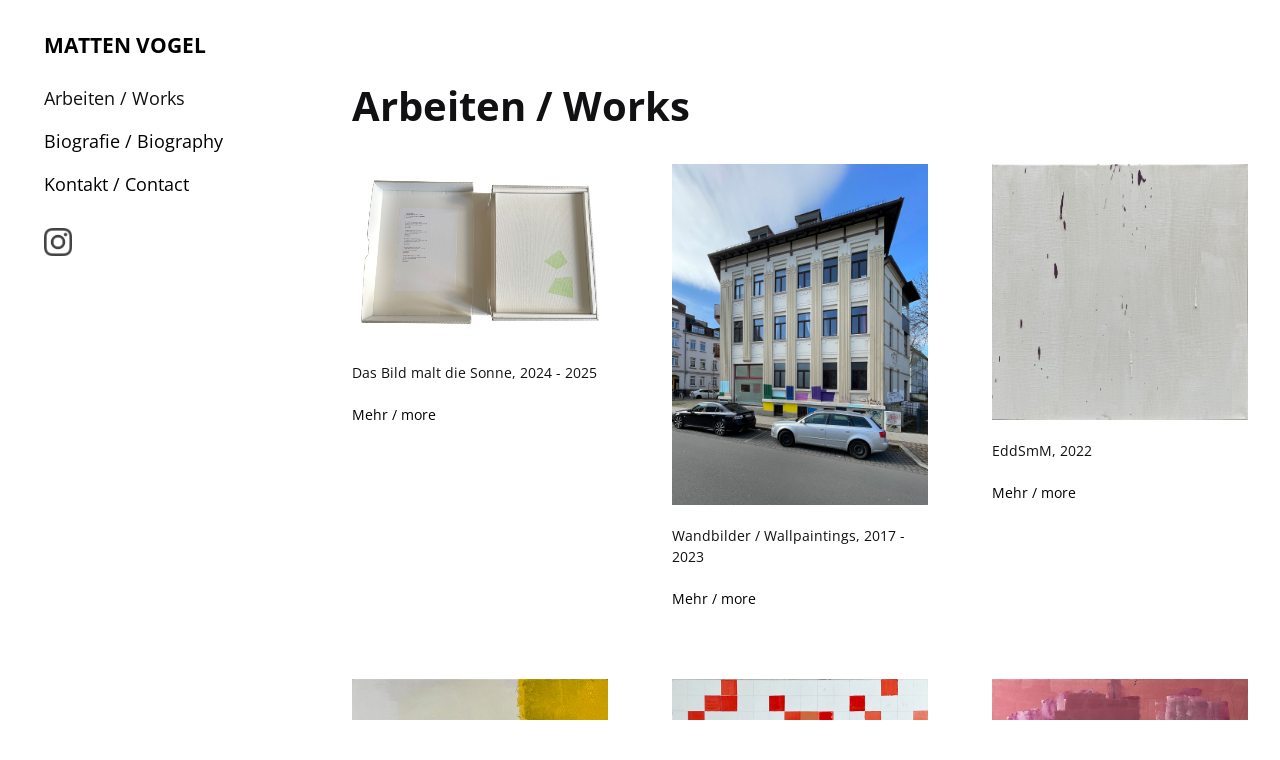

--- FILE ---
content_type: text/html
request_url: https://mattenvogel.de/arbeiten.html
body_size: 2381
content:
<!doctype html>
<html>
<head>
    <title>Matten Vogel</title>

    <meta charset="utf-8">
    <meta name="viewport" content="width=device-width, initial-scale=1">

    <!-- Kube CSS -->
    <link rel="stylesheet" href="master.css">
</head>
<body>
  <page class="page is-container is-width-large">
	 <div class="page-sidebar is-25 is-inset-24 is-inset-bottom-2-mobile">
		<div class="sidebar-content">
			<div class="is-brand is-stack-24">
				<a class="" href="index.html">
					<b class="is-logo">Matten Vogel</b>
				</a>
					<!-- nav toggle element -->
					<a href="#" class="nav-toggle is-push-right-mobile is-shown-mobile is-inset-4-mobile" data-kube="toggle" data-target="#navbar-ver">
					<div class="menu-bar"></div>
					<div class="menu-bar"></div>
					<div class="menu-bar"></div>
					</a>
			</div>
		
			<!-- collapsable navigation -->
			<div id="navbar-ver" class="is-hidden-mobile">
				<nav class="">
					<ul>
						<li>Arbeiten / Works</li>
						<li><a href="biografie.html">Biografie / Biography</a></li>
						<li><a href="kontakt.html">Kontakt / Contact</a></li>
					</ul>
				</nav>		
				<div class="insta-link">
					<a href="https://www.instagram.com/mattenvogel/" target="_blank"><img src="grafik/instegram_glyph-logo.png"></a>
				</div>
			  </div>
		</div>
	</div>
	<div class="page-content is-75 is-inset-12-non-mobile">
		<main class="main is-container is-left is-stack-40 is-stack-none-mobile is-inset-top-80 is-inset-top-2-mobile">
			<div class="is-raw is-100 is-inset-x-24-mobile is-inset-x-32 is-inset-y-2">
				<h1>Arbeiten / Works</h1></div>
            <div class="is-col is-33 is-inset-32">
				<a href="das-bild.html"><img src="grafik/Karton-WVZ-0795.jpg"></a>
				<p class="caption is-small">Das Bild malt die Sonne, 2024 - 2025
				</p>
				<a class="button is-tertiary is-small" href="das-bild.html">Mehr / more<span class="caret is-right"></span></a>
			</div>
           <div class="is-col is-33 is-inset-32">
				<a href="wandbilder.html"><img src="grafik/3_Poster_7872_k.jpg"></a>
				<p class="caption is-small">Wandbilder / Wallpaintings, 2017 - 2023
				</p>
				<a class="button is-tertiary is-small" href="wandbilder.html">Mehr / more<span class="caret is-right"></span></a>
			</div>
            <div class="is-col is-33 is-inset-32">
				<a href="eddsmm.html"><img src="grafik/17_EddSmM_2608_090922_k.jpg"></a>
				<p class="caption is-small">EddSmM, 2022
				</p>
				<a class="button is-tertiary is-small" href="eddsmm.html">Mehr / more<span class="caret is-right"></span></a>
			</div>
            <div class="is-col is-33 is-inset-32">
				<a href="uer.html"><img src="grafik/11_Uer_3_k.jpg"></a>
				<p class="caption is-small">Ür Frustration, 2020 – 2023
				</p>
				<a class="button is-tertiary is-small" href="uer.html">Mehr / more<span class="caret is-right"></span></a>
			</div>
            <div class="is-col is-33 is-inset-32">
				<a href="anwesenheit.html"><img src="grafik/Anwesenheit-2024.jpg"></a>
				<p class="caption is-small">Anwesenheit, 2018 – 2024
				</p>
				<a class="button is-tertiary is-small" href="anwesenheit.html">Mehr / more<span class="caret is-right"></span></a>
			</div>
			<div class="is-col is-33 is-inset-32">
				<a href="uem.html"><img src="grafik/untitled.jpg"></a>
				<p class="caption is-small">Üm, 2021 – 2022
				</p>
				<a class="button is-tertiary is-small" href="uem.html">Mehr / more<span class="caret is-right"></span></a>
			</div>
			<div class="is-col is-33 is-inset-32">
				<a href="kratzer.html"><img src="grafik/kratzer_130821_k.jpeg"></a>
				<p class="caption is-small">Kratzer, 2021 – 2022
				</p>
				<a class="button is-tertiary is-small" href="kratzer.html">Mehr / more<span class="caret is-right"></span></a>
			</div>
			<div class="is-col is-33 is-inset-32">
				<a href="skulpturen.html"><img src="grafik/filigraneSkulptur_2_Atelier_k.jpg"></a>
				<p class="caption is-small">Skulpturen, 2020 – 2022
				</p>
				<a class="button is-tertiary is-small" href="skulpturen.html">Mehr / more<span class="caret is-right"></span></a>
			</div>
			<div class="is-col is-33 is-inset-32">
				<a href="2020.html"><img src="grafik/Mkdo.jpg"></a>
				<p class="caption is-small">2020
				</p>
				<a class="button is-tertiary is-small" href="2020.html">Mehr / more<span class="caret is-right"></span></a>
			</div>
			<div class="is-col is-33 is-inset-32">
				<a href="2019-2019.html"><img src="grafik/DIESP_k.jpg"></a>
				<p class="caption is-small">2019, 2019
				</p>
				<a class="button is-tertiary is-small" href="2019-2019.html">Mehr / more<span class="caret is-right"></span></a>
			</div>
		  <div class="is-col is-33 is-inset-32">
				<a href="strichlinien.html"><img src="grafik/BMSIRB_2019_k.jpg"></a>
				<p class="caption is-small">Strichlinien, 2018 – 2019
				</p>
				<a class="button is-tertiary is-small" href="strichlinien.html">Mehr / more<span class="caret is-right"></span></a>
			</div>
			<div class="is-col is-33 is-inset-32">
				<a href="o-t-oben.html"><img src="grafik/rosaRaster_29062018_80x80_k.jpg"></a>
				<p class="caption is-small">Rasterkorrektur, 2018 – 2020
				</p>
				<a class="button is-tertiary is-small" href="o-t-oben.html">Mehr / more<span class="caret is-right"></span></a>
			</div>
			<div class="is-col is-33 is-inset-32">
				<a href="o-t-mitte.html"><img src="grafik/Rasteraufloesung_weiss_115x160_2018_k.jpg"></a>
				<p class="caption is-small">Rasterauflösung, 2018 – 2020
				</p>
				<a class="button is-tertiary is-small" href="o-t-mitte.html">Mehr / more<span class="caret is-right"></span></a>
			</div>
			<div class="is-col is-33 is-inset-32">
				<a href="o-t-unten.html"><img src="grafik/grünQuadrat_hellblaueLinien_Acryl_120x120_2018_k.jpg"></a>
				<p class="caption is-small">Linien, 2018 – 2020
				</p>
				<a class="button is-tertiary is-small" href="o-t-unten.html">Mehr / more<span class="caret is-right"></span></a>
			</div>
			<div class="is-col is-33 is-inset-32">
				<a href="daily-dripping.html"><img src="grafik/dd_51_80x100_w.jpg"></a>
				<p class="caption is-small">DD, 2016 – 2019
				</p>
				<a class="button is-tertiary is-small" href="daily-dripping.html">Mehr / more<span class="caret is-right"></span></a>
			</div>
			<div class="is-col is-33 is-inset-32">
				<a href="scroll.html"><img src="grafik/scroll_0405_2018_k.jpg"></a>
				<p class="caption is-small">scroll - vor die Zeit kommen, 2017 – 2022 
				</p>
				<a class="button is-tertiary is-small" href="scroll.html">Mehr / more<span class="caret is-right"></span></a>
			</div>
			<div class="is-col is-33 is-inset-32">
				<a href="jahr-15-16.html"><img src="grafik/Jahr2017_w.jpg"></a>
				<p class="caption is-small">Jahr / year, 2015 – 2018
				</p>
				<a class="button is-tertiary is-small" href="jahr-15-16.html">Mehr / more</a>
			</div>
			<div class="is-col is-33 is-inset-32">
				<a href="monate.html"><img src="grafik/1_Januar_15.jpg"></a>
				<p class="caption is-small">Monate / months, 2015 – 2017</p>
				<a class="button is-tertiary is-small" href="monate.html">Mehr / more</a>    
			</div>
			<div class="is-col is-33 is-inset-32">
				<a href="kalenderwoche.html"><img src="grafik/vor_punkte.jpg"></a>
				<p class="caption is-small">Kalenderwoche / calendar week, 2012 – 2018
				</p>
				<a class="button is-tertiary is-small" href="kalenderwoche.html">Mehr / more</a>				
			</div>
			<div class="is-col is-33 is-inset-32">
				<a href="circle.html"><img src="grafik/vor_circle.jpg"></a>
				<p class="caption is-small">circle of color, 2008 – 2010
				</p>
				<a class="button is-tertiary is-small" href="circle.html">Mehr / more</a>
			</div>
			<div class="is-col is-33 is-inset-32">
				<a href="uze.html"><img src="grafik/uze_P1_2007_w.jpg" alt=""></a>
				<p class="caption is-small">u.z.e., 2006 – 2012     
				</p>
				<a class="button is-tertiary is-small" href="uze.html">Mehr / more</a>
			</div>
			<div class="is-col is-33 is-inset-32">
				<a href="3d.html"><img src="grafik/3D_1_2009_w.jpg" alt=""></a>
				<p class="caption is-small">3D Bilder, 2009     
				</p>
				<a class="button is-tertiary is-small" href="3d.html">Mehr / more<span class="caret is-right"></span></a>
			</div>
			<div class="is-col is-33 is-inset-32">
				<a href="uze_staffelei.html"><img src="grafik/4_Staffelei_1.jpg" alt=""></a>
				<p class="caption is-small">&Uuml;ber die Unm&ouml;glichkeit zu erkennen, Staffeleien, 2006 – 2008
				(About) The impossibility to recognize, easels, 2006 – 2008
				</p>
				<a class="button is-tertiary is-small" href="uze_staffelei.html">Mehr / more</a>
			</div>
			<div class="is-col is-33 is-inset-32">
				<a href="under_compulsion.html"><img src="grafik/compulsion-poster_6.jpg"></a>
				<p class="caption is-small">under compulsion, 2006 – 2007    
				</p>
				<a class="button is-tertiary is-small" href="under_compulsion.html">Mehr / more</a>
			</div>
			<div class="is-col is-33 is-inset-32">
				<a href="not.html"><img src="grafik/vor_not.jpg"></a>
				<p class="caption is-small">not, 2005
				</p>
				<a class="button is-tertiary is-small" href="not.html">Mehr / more</a>
			</div>
			<div class="is-col is-33 is-inset-32">
				<a href="zensiert.html"><img src="grafik/vor_zensiert.jpg"></a>
				<p class="caption is-small">zensiert von Matten Vogel, 2002
				Censored by Matten Vogel, 2002
				</p>
				<a class="button is-tertiary is-small" href="ensiert.html">Mehr / more<span class="caret is-right"></span></a>
			</div>
            <div class="is-raw is-100 is-inset-x-24-mobile is-inset-x-32 is-inset-y-2">
				<h3>Kataloge</h3>
			</div>
            <div class="is-col is-33 is-inset-32">
				<a href="grafik/Matten_Vogel_Katalog_feinkunst_WEB.pdf"><img src="grafik/Matten_Vogel_Katalog_feinkunst_WEB.png" alt="">
				<p class="caption is-small">17 Jahre später<br>
				Download pdf Katalog<br>
				Feinkunst e.V. Hannover, 2023
				</p>
                </a>
			</div>
            <div class="is-col is-33 is-inset-32">
				<a href="grafik/Matten_Vogel_Katalog _Kratzer_Uem_web.pdf"><img src="grafik/Matten_Vogel_Katalog_Kratzer_Uem_web-Bild.png" alt="">
				<p class="caption is-small">KRATZER, Üm, 2022<br>
				Download pdf Katalog
				</p>
                </a>
			</div>
            <div class="is-col is-33 is-inset-32">
				<a href="grafik/Vogel_Katalog_06-9-20_web.pdf"><img src="grafik/Vogel_Katalog_06-9-20_web-Bild.png" alt="">
				<p class="caption is-small">Works 2006 – 2020<br>
				Download pdf Katalog
				</p>
                </a>
			</div>
			<div class="is-col is-33 is-inset-32">
				<a href="grafik/Katalog-Vogel_2003.pdf"><img src="grafik/vor_cover.jpg" alt="">
				<p class="caption is-small">Works 1993 – 2003<br>
				Download pdf Katalog
				</p>
                </a>
			</div>
		</main>
		<footer class="footer is-border-top is-width-medium is-left is-inset-32 is-inset-24-mobile is-text-center">
			<a class="is-muted" href="datenschutz.html">Datenschutzerklärung</a>
		</footer>
	</div>
  </page>
    <!-- Kube JS (optional if you are using Kube CSS only) -->
    <script src="kube.min.js"></script>
    <script>
        $K.init();
    </script>
</body>
</html>


--- FILE ---
content_type: text/javascript
request_url: https://mattenvogel.de/kube.min.js
body_size: 54071
content:
!function(){var t={settings:{},post:function(t){return new e("post",t)},get:function(t){return new e("get",t)}},e=function(e,i){var s={method:e,url:"",before:function(){},success:function(){},error:function(){},data:!1,async:!0,headers:{}};this.p=this.extend(s,i),this.p=this.extend(this.p,t.settings),this.p.method=this.p.method.toUpperCase(),this.prepareData(),this.xhr=new XMLHttpRequest,this.xhr.open(this.p.method,this.p.url,this.p.async),this.setHeaders(),!1!==("function"!=typeof this.p.before||this.p.before(this.xhr))&&this.send()};e.prototype={extend:function(t,e){if(e)for(var i in e)t[i]=e[i];return t},prepareData:function(){"POST"!==this.p.method||this.isFormData()||(this.p.headers["Content-Type"]="application/x-www-form-urlencoded"),"object"!=typeof this.p.data||this.isFormData()||(this.p.data=this.toParams(this.p.data)),"GET"===this.p.method&&(this.p.url=this.p.data?this.p.url+"?"+this.p.data:this.p.url)},setHeaders:function(){for(var t in this.xhr.setRequestHeader("X-Requested-With",this.p.headers["X-Requested-With"]||"XMLHttpRequest"),this.p.headers)this.xhr.setRequestHeader(t,this.p.headers[t])},isFormData:function(){return void 0!==window.FormData&&this.p.data instanceof window.FormData},isComplete:function(){return!(this.xhr.status<200||this.xhr.status>=300&&304!==this.xhr.status)},send:function(){this.p.async?(this.xhr.onload=this.loaded.bind(this),this.xhr.send(this.p.data)):(this.xhr.send(this.p.data),this.loaded.call(this))},loaded:function(){if(this.isComplete()){var t=this.xhr.response,e=this.parseJson(t);t=e||t,"function"==typeof this.p.success&&this.p.success(t,this.xhr)}else"function"==typeof this.p.error&&this.p.error(this.xhr.statusText)},parseJson:function(t){try{var e=JSON.parse(t);if(e&&"object"==typeof e)return e}catch(t){}return!1},toParams:function(t){return Object.keys(t).map(function(e){return encodeURIComponent(e)+"="+encodeURIComponent(t[e])}).join("&")}};var i=[0],s="data"+new Date,n="is-hidden",o="is-hidden-mobile",a=function(t,e){return this.parse(t,e)};a.ready=function(t){"loading"!=document.readyState?t():document.addEventListener("DOMContentLoaded",t)},a.prototype={get dom(){return!0},get length(){return this.nodes.length},parse:function(t,e){var i;if(t){if(t.dom)return this.nodes=t.nodes,t;i="string"!=typeof t?t.nodeType&&11===t.nodeType?t.childNodes:t.nodeType||t===window?[t]:t:/^\s*<(\w+|!)[^>]*>/.test(t)?this.create(t):this._query(t,e)}else i=[];this.nodes=this._slice(i)},create:function(t){if(/^<(\w+)\s*\/?>(?:<\/\1>|)$/.test(t))return[document.createElement(RegExp.$1)];var e=[],i=document.createElement("div"),s=i.childNodes;i.innerHTML=t;for(var n=0,o=s.length;n<o;n++)e.push(s[n]);return e},add:function(t){this.nodes=this.nodes.concat(this._toArray(t))},get:function(t){return this.nodes[t||0]||!1},getAll:function(){return this.nodes},eq:function(t){return new a(this.nodes[t])},first:function(){return new a(this.nodes[0])},last:function(){return new a(this.nodes[this.nodes.length-1])},contents:function(){return this.get().childNodes},each:function(t){for(var e=this.nodes.length,i=0;i<e;i++)t.call(this,this.nodes[i].dom?this.nodes[i].get():this.nodes[i],i);return this},is:function(t){return this.filter(t).length>0},filter:function(t){var e;return void 0===t?this:(e="function"==typeof t?t:function(e){return t instanceof Node?t===e:t&&t.dom?-1!==t.nodes.indexOf(e):(e.matches=e.matches||e.msMatchesSelector||e.webkitMatchesSelector,1===e.nodeType&&e.matches(t||"*"))},new a(this.nodes.filter(e)))},not:function(t){return this.filter(function(e){return!new a(e).is(t||!0)})},find:function(t){var e=[];return this.each(function(i){for(var s=this._query(t||"*",i),n=0;n<s.length;n++)e.push(s[n])}),new a(e)},children:function(t){var e=[];return this.each(function(t){if(t.children)for(var i=t.children,s=0;s<i.length;s++)e.push(i[s])}),new a(e).filter(t)},parent:function(t){var e=[];return this.each(function(t){t.parentNode&&e.push(t.parentNode)}),new a(e).filter(t)},parents:function(t,e){e=this._getContext(e);var i=[];return this.each(function(s){for(var n=s.parentNode;n&&n!==e;)t?new a(n).is(t)&&i.push(n):i.push(n),n=n.parentNode}),new a(i)},closest:function(t,e){e=this._getContext(e);var i=[],s=(t=t.dom?t.get():t)&&t.nodeType;return this.each(function(n){do{if(s&&n===t||new a(n).is(t))return i.push(n)}while((n=n.parentNode)&&n!==e)}),new a(i)},next:function(t){return this._getSibling(t,"nextSibling")},nextElement:function(t){return this._getSibling(t,"nextElementSibling")},prev:function(t){return this._getSibling(t,"previousSibling")},prevElement:function(t){return this._getSibling(t,"previousElementSibling")},css:function(t,e){if(void 0===e&&"object"!=typeof t){var i=this.get();return"width"===t||"height"===t?i.style?this._getHeightOrWidth(t,i,!1)+"px":void 0:i.style?getComputedStyle(i,null)[t]:void 0}return this.each(function(i){var s={};for(var n in"object"==typeof t?s=t:s[t]=e,s)i.style&&(i.style[n]=s[n])})},attr:function(t,e,i){if(i=i?"data-":"",void 0===e&&"object"!=typeof t){var s=this.get();return s&&3!==s.nodeType?"checked"===t?s.checked:this._getBooleanFromStr(s.getAttribute(i+t)):void 0}return this.each(function(s){var n={};for(var o in"object"==typeof t?n=t:n[t]=e,n)3!==s.nodeType&&("checked"===o?s.checked=n[o]:s.setAttribute(i+o,n[o]))})},data:function(t,e){if(void 0===t){var i=/^data\-(.+)$/,s=this.get().attributes,n={},o=function(t){return t[1].toUpperCase()};for(var a in s)if(i.test(s[a].nodeName)){var r=s[a].nodeName.match(i)[1],h=s[a].value;r=r.replace(/-([a-z])/g,o),h=this._isObjectString(h)?this._toObject(h):this._isNumber(h)?parseFloat(h):this._getBooleanFromStr(h),n[r]=h}return n}return this.attr(t,e,!0)},val:function(t){if(void 0===t){var e=this.get();return e.type&&"checkbox"===e.type?e.checked:e.value}return this.each(function(e){e.value=t})},removeAttr:function(t){return this.each(function(e){t.split(" ").forEach(function(t){3!==e.nodeType&&e.removeAttribute(t)})})},removeData:function(t){return this.each(function(e){t.split(" ").forEach(function(t){3!==e.nodeType&&e.removeAttribute("data-"+t)})})},dataset:function(t,e){return this.each(function(s){i[this.dataindex(s)][t]=e})},dataget:function(t){return i[this.dataindex(this.get())][t]},dataindex:function(t){var e=t[s],n=i.length;return e||(e=t[s]=n,i[e]={}),e},addClass:function(t){return this._eachClass(t,"add")},removeClass:function(t){return this._eachClass(t,"remove")},toggleClass:function(t){return this._eachClass(t,"toggle")},hasClass:function(t){return this.nodes.some(function(e){return!!e.classList&&e.classList.contains(t)})},empty:function(){return this.each(function(t){t.innerHTML=""})},html:function(t){return void 0===t?this.get().innerHTML||"":this.empty().append(t)},text:function(t){return void 0===t?this.get().textContent||"":this.each(function(e){e.textContent=t})},after:function(t){return this._inject(t,function(t,e){if("string"==typeof t)e.insertAdjacentHTML("afterend",t);else for(var i=t instanceof Node?[t]:this._toArray(t).reverse(),s=0;s<i.length;s++)e.parentNode.insertBefore(i[s],e.nextSibling);return e})},before:function(t){return this._inject(t,function(t,e){if("string"==typeof t)e.insertAdjacentHTML("beforebegin",t);else for(var i=t instanceof Node?[t]:this._toArray(t),s=0;s<i.length;s++)e.parentNode.insertBefore(i[s],e);return e})},append:function(t){return this._inject(t,function(t,e){if("string"==typeof t||"number"==typeof t)e.insertAdjacentHTML("beforeend",t);else for(var i=t instanceof Node?[t]:this._toArray(t),s=0;s<i.length;s++)e.appendChild(i[s]);return e})},prepend:function(t){return this._inject(t,function(t,e){if("string"==typeof t||"number"==typeof t)e.insertAdjacentHTML("afterbegin",t);else for(var i=t instanceof Node?[t]:this._toArray(t).reverse(),s=0;s<i.length;s++)e.insertBefore(i[s],e.firstChild);return e})},wrap:function(t){return this._inject(t,function(t,e){var i="string"==typeof t||"number"==typeof t?this.create(t)[0]:t instanceof Node?t:this._toArray(t)[0];return e.parentNode&&e.parentNode.insertBefore(i,e),i.appendChild(e),new a(i)})},unwrap:function(){return this.each(function(t){var e=new a(t);return e.replaceWith(e.contents())})},replaceWith:function(t){return this._inject(t,function(t,e){for(var i=document.createDocumentFragment(),s="string"==typeof t||"number"==typeof t?this.create(t):t instanceof Node?[t]:this._toArray(t),n=0;n<s.length;n++)i.appendChild(s[n]);var o=i.childNodes[0];return e.parentNode.replaceChild(i,e),o})},remove:function(){return this.each(function(t){t.parentNode&&t.parentNode.removeChild(t)})},clone:function(t){var e=[];return this.each(function(i){var s=this._clone(i);t&&(s=this._cloneEvents(i,s)),e.push(s)}),new a(e)},show:function(){return this.each(function(t){if(t.style&&this._hasDisplayNone(t)){var e,i=t.getAttribute("domTargetShow"),s=!!t.classList&&t.classList.contains(n),a=!!t.classList&&t.classList.contains(o);s?(e=n,t.classList.remove(n)):a?(e=o,t.classList.remove(o)):t.style.display=i||"block",e&&t.setAttribute("domTargetHide",e),t.removeAttribute("domTargetShow")}}.bind(this))},hide:function(){return this.each(function(t){if(t.style&&!this._hasDisplayNone(t)){var e=t.style.display,i=t.getAttribute("domTargetHide");i===n?t.classList.add(n):i===o?t.classList.add(o):("block"!==e&&t.setAttribute("domTargetShow",e),t.style.display="none"),t.removeAttribute("domTargetHide")}})},scrollTop:function(t){var e=this.get(),i=e===window,s=9===e.nodeType,n=s?document.scrollingElement||document.body.parentNode||document.body||document.documentElement:e;if(void 0===t)return s?void 0!==window.pageYOffset?window.pageYOffset:document.documentElement.scrollTop?document.documentElement.scrollTop:document.body.scrollTop?document.body.scrollTop:0:i?window.pageYOffset:n.scrollTop;i?window.scrollTo(0,t):n.scrollTop=t},offset:function(){return this._getDim("Offset")},position:function(){return this._getDim("Position")},width:function(t,e){return this._getSize("width","Width",t,e)},height:function(t,e){return this._getSize("height","Height",t,e)},outerWidth:function(){return this._getInnerOrOuter("width","outer")},outerHeight:function(){return this._getInnerOrOuter("height","outer")},innerWidth:function(){return this._getInnerOrOuter("width","inner")},innerHeight:function(){return this._getInnerOrOuter("height","inner")},click:function(){return this._triggerEvent("click")},focus:function(){return this._triggerEvent("focus")},trigger:function(t){return this.each(function(e){for(var i=t.split(" "),s=0;s<i.length;s++){var n;try{n=new window.CustomEvent(i[s],{bubbles:!0,cancelable:!0})}catch(t){(n=document.createEvent("CustomEvent")).initCustomEvent(i[s],!0,!0)}e.dispatchEvent(n)}})},on:function(t,e,i){return this.each(function(s){for(var n=t.split(" "),o=0;o<n.length;o++){var a=this._getEventName(n[o]),r=this._getEventNamespace(n[o]);e=i?this._getOneHandler(e,t):e,s.addEventListener(a,e),s._e=s._e||{},s._e[r]=s._e[r]||{},s._e[r][a]=s._e[r][a]||[],s._e[r][a].push(e)}})},one:function(t,e){return this.on(t,e,!0)},off:function(t,e){var i=function(t,e,i){return t===i},s=function(t,e,i,s){return e===s},n=function(t,e,i,s){return t===i&&e===s},o=function(){return!0};return void 0===t?this.each(function(t){this._offEvent(t,!1,!1,e,o)}):this.each(function(o){for(var a=t.split(" "),r=0;r<a.length;r++){var h=this._getEventName(a[r]),d=this._getEventNamespace(a[r]);"_events"===d?this._offEvent(o,h,d,e,i):h||"_events"===d?this._offEvent(o,h,d,e,n):this._offEvent(o,h,d,e,s)}})},serialize:function(t){for(var e={},i=this.get().elements,s=0;s<i.length;s++){var n=i[s];if((!/(checkbox|radio)/.test(n.type)||n.checked)&&(n.name&&!n.disabled&&"file"!==n.type)){if("select-multiple"===n.type)for(var o=0;o<n.options.length;o++){var a=n.options[o];a.selected&&(e[n.name]=a.value)}e[n.name]=this._isNumber(n.value)?parseFloat(n.value):this._getBooleanFromStr(n.value)}}return t?e:this._toParams(e)},ajax:function(t,i){if(void 0!==e){var s=this.attr("method")||"post",n={url:this.attr("action"),data:this.serialize(),success:t,error:i};return new e(s,n)}},_queryContext:function(t,e){return 3!==(e=this._getContext(e)).nodeType&&"function"==typeof e.querySelectorAll?e.querySelectorAll(t):[]},_query:function(t,e){if(e)return this._queryContext(t,e);if(/^[.#]?[\w-]*$/.test(t)){if("#"===t[0]){var i=document.getElementById(t.slice(1));return i?[i]:[]}return"."===t[0]?document.getElementsByClassName(t.slice(1)):document.getElementsByTagName(t)}return document.querySelectorAll(t)},_getContext:function(t){return(t="string"==typeof t?document.querySelector(t):t)&&t.dom?t.get():t||document},_inject:function(t,e){for(var i=this.nodes.length,s=[];i--;){var n="function"==typeof t?t.call(this,this.nodes[i]):t,o=0===i?n:this._clone(n),r=e.call(this,o,this.nodes[i]);r&&(r.dom?s.push(r.get()):s.push(r))}return new a(s)},_cloneEvents:function(t,e){var i=t._e;if(i)for(var s in e._e=i,i._events)for(var n=0;n<i._events[s].length;n++)e.addEventListener(s,i._events[s][n]);return e},_clone:function(t){if(void 0!==t)return"string"==typeof t?t:t instanceof Node||t.nodeType?t.cloneNode(!0):"length"in t?[].map.call(this._toArray(t),function(t){return t.cloneNode(!0)}):void 0},_slice:function(t){return t&&0!==t.length?t.length?[].slice.call(t.nodes||t):[t]:[]},_eachClass:function(t,e){return this.each(function(i){if(t){t.split(" ").forEach(function(t){i.classList&&i.classList[e](t)})}})},_triggerEvent:function(t){var e=this.get();return e&&3!==e.nodeType&&e[t](),this},_getOneHandler:function(t,e){var i=this;return function(){t.apply(this,arguments),i.off(e)}},_getEventNamespace:function(t){var e=t.split("."),i=e[1]?e[1]:"_events";return e[2]?i+e[2]:i},_getEventName:function(t){return t.split(".")[0]},_offEvent:function(t,e,i,s,n){for(var o in t._e)for(var a in t._e[o])if(n(a,o,e,i))for(var r=t._e[o][a],h=0;h<r.length;h++)void 0!==s&&r[h].toString()!==s.toString()||(t.removeEventListener(a,r[h]),t._e[o][a].splice(h,1),0===t._e[o][a].length&&delete t._e[o][a],0===Object.keys(t._e[o]).length&&delete t._e[o])},_getInnerOrOuter:function(t,e){return this[t](void 0,e)},_getDocSize:function(t,e){var i=t.body,s=t.documentElement;return Math.max(i["scroll"+e],i["offset"+e],s["client"+e],s["scroll"+e],s["offset"+e])},_getSize:function(t,e,i,s){if(void 0===i){var n=this.get();return i=3===n.nodeType?0:9===n.nodeType?this._getDocSize(n,e):n===window?window["inner"+e]:this._getHeightOrWidth(t,n,s||"normal"),Math.round(i)}return this.each(function(e){i=parseFloat(i),i+=this._adjustResultHeightOrWidth(t,e,s||"normal"),new a(e).css(t,i+"px")}.bind(this))},_getHeightOrWidth:function(t,e,i){if(!e)return 0;var s=t.charAt(0).toUpperCase()+t.slice(1),n=0,o=getComputedStyle(e,null),r=new a(e),h=r.parents().filter(function(t){return 1===t.nodeType&&"none"===getComputedStyle(t,null).display&&t});if("none"===o.display&&h.add(e),0!==h.length){var d="visibility: hidden !important; display: block !important;",l=[];h.each(function(t){var e=new a(t),i=e.attr("style");null!==i&&l.push(i),e.attr("style",null!==i?i+";"+d:d)}),n=r.get()["offset"+s]-this._adjustResultHeightOrWidth(t,e,i),h.each(function(t,e){var i=new a(t);void 0===l[e]?i.removeAttr("style"):i.attr("style",l[e])})}else n=e["offset"+s]-this._adjustResultHeightOrWidth(t,e,i);return n},_adjustResultHeightOrWidth:function(t,e,i){if(!e||!1===i)return 0;var s=0,n=getComputedStyle(e,null),o="border-box"===n.boxSizing;return"height"===t?(("inner"===i||"normal"===i&&o)&&(s+=(parseFloat(n.borderTopWidth)||0)+(parseFloat(n.borderBottomWidth)||0)),"outer"===i&&(s-=(parseFloat(n.marginTop)||0)+(parseFloat(n.marginBottom)||0))):(("inner"===i||"normal"===i&&o)&&(s+=(parseFloat(n.borderLeftWidth)||0)+(parseFloat(n.borderRightWidth)||0)),"outer"===i&&(s-=(parseFloat(n.marginLeft)||0)+(parseFloat(n.marginRight)||0))),s},_getDim:function(t){var e=this.get();return 3===e.nodeType?{top:0,left:0}:this["_get"+t](e)},_getPosition:function(t){return{top:t.offsetTop,left:t.offsetLeft}},_getOffset:function(t){var e=t.getBoundingClientRect(),i=t.ownerDocument,s=i.documentElement,n=i.defaultView;return{top:e.top+n.pageYOffset-s.clientTop,left:e.left+n.pageXOffset-s.clientLeft}},_getSibling:function(t,e){var i,s=(t=t&&t.dom?t.get():t)&&t.nodeType;return this.each(function(n){for(;n=n[e];)if(s&&n===t||new a(n).is(t))return void(i=n)}),new a(i)},_toArray:function(t){if(t instanceof NodeList){for(var e=[],i=0;i<t.length;i++)e[i]=t[i];return e}return void 0===t?[]:t.dom?t.nodes:t},_toParams:function(t){var e="";for(var i in t)e+="&"+this._encodeUri(i)+"="+this._encodeUri(t[i]);return e.replace(/^&/,"")},_toObject:function(t){return new Function("return "+t)()},_encodeUri:function(t){return encodeURIComponent(t).replace(/!/g,"%21").replace(/'/g,"%27").replace(/\(/g,"%28").replace(/\)/g,"%29").replace(/\*/g,"%2A").replace(/%20/g,"+")},_isNumber:function(t){return!isNaN(t)&&!isNaN(parseFloat(t))},_isObjectString:function(t){return-1!==t.search(/^{/)},_getBooleanFromStr:function(t){return"true"===t||"false"!==t&&t},_hasDisplayNone:function(t){return"none"===t.style.display||"none"===(t.currentStyle?t.currentStyle.display:getComputedStyle(t,null).display)}};var r={app:[],version:"7.2.0",options:{},modules:{},services:{},plugins:{},classes:{},extends:{},lang:{},dom:function(t,e){return new a(t,e)}};r.ajax=t,r.Dom=a,r.env={module:"modules",service:"services",plugin:"plugins",class:"classes",extend:"extends"};r.init=function(t){return new function(t,e){return r.app=new h(t)}(t,[].slice.call(arguments,1))},r.api=function(t){var e=r.app,i=[].slice.call(arguments,1);e&&(i.unshift(t),e.api.apply(e,i))},r.add=function(t,e,i){if(void 0!==r.env[t])if(i.translations&&(r.lang=r.extend(!0,{},r.lang,i.translations)),"extend"===t)r[r.env[t]][e]=i;else{var s=function(){};if(s.prototype=i,i.extends)for(var n=0;n<i.extends.length;n++)r.inherit(s,r.extends[i.extends[n]]);r[r.env[t]][e]=s}},r.addLang=function(t,e){void 0===r.lang[t]&&(r.lang[t]={}),r.lang[t]=r.extend(r.lang[t],e)},r.create=function(t){var e=t.split("."),i=[].slice.call(arguments,1),s="classes";void 0!==r.env[e[0]]&&(s=r.env[e[0]],t=e.slice(1).join("."));var n=new r[s][t];if(n._type=e[0],n._name=t,n.init){var o=n.init.apply(n,i);return o||n}return n},r.inherit=function(t,e){var i=function(){};i.prototype=e;var s=new i;for(var n in t.prototype)t.prototype.__lookupGetter__(n)?s.__defineGetter__(n,t.prototype.__lookupGetter__(n)):s[n]=t.prototype[n];return t.prototype=s,t.prototype.super=e,t},r.error=function(t){throw t},r.extend=function(){var t={},e=!1,i=0,s=arguments.length;"[object Boolean]"===Object.prototype.toString.call(arguments[0])&&(e=arguments[0],i++);for(var n=function(i){for(var s in i)Object.prototype.hasOwnProperty.call(i,s)&&(e&&"[object Object]"===Object.prototype.toString.call(i[s])?t[s]=r.extend(!0,t[s],i[s]):t[s]=i[s])};i<s;i++){n(arguments[i])}return t};var h=function(t){this.modules={},this.services=[],this.queueStart={service:{},module:{}},this.queueStop={service:{},module:{}},this.started=!1,this.stopped=!1,this.namespace="kube",this.dataNamespace="data-kube",this.instancePrefix="kube-instance-",this.rootOpts=t,this.$win=r.dom(window),this.$doc=r.dom(document),this.$body=r.dom("body"),this.coreServices=["options","lang","utils"],this.bindableServices=["opts","lang","utils","$win","$doc","$body"],this.utils=r.create("service.utils",this),this.opts=r.create("service.options",this,"global",t),this.lang=r.create("service.lang",this),this.appcallback=new h.Callback(this),this.appstarter=new h.Starter(this),this.appbuilder=new h.Builder(this),this.appbroadcast=new h.Broadcast(this),this.appapi=new h.Api(this),this.build(),this.start()};h.prototype={build:function(){this.appbuilder.build()},start:function(){this.stopped=!1,this.broadcast("start",this),this.appstarter.start(),this.broadcast("started",this),this.started=!0},stop:function(){this.started=!1,this.stopped=!0,this.broadcast("stop",this),this.appstarter.stop(),this.broadcast("stopped",this)},starter:function(t,e){var i="service"!==t._type?"module":t._type;this.queueStart[i][e]=t._name},stopper:function(t,e){var i="service"!==t._type?"module":t._type;this.queueStop[i][e]=t._name},isStarted:function(){return this.started},isStopped:function(){return this.stopped},broadcast:function(t,e){this.appbroadcast.trigger(t,e,[].slice.call(arguments,2))},on:function(t,e){this.appcallback.add(t,e)},off:function(t,e){this.appcallback.remove(t,e)},api:function(t){this.appapi.trigger(t,[].slice.call(arguments,1))}},h.Module=function(t,e,i,s){return this.app=t,this.instancePrefix=t.instancePrefix,this.eventTypes=["click","mouseover","mouseout","mousedown","mouseup","mousemove","keydown","keyup","submit","change","contextmenu","input"],this._build(e,i,s)},h.Module.prototype={_build:function(t,e,i){var s=t.dataget(this.instancePrefix+e);if(!s&&void 0!==r.modules[e]){var n=new h.Context(this.app,t,i),o=n.getTarget();(s=r.create("module."+e,this.app,n))._id=i,t.dataset(this.instancePrefix+e,s),t.attr("data-loaded",!0),this._delegateModuleEvents(s,t,e),this._delegateModuleCommands(s,t),o.is()&&this._delegateModuleCommands(s,o)}return s},_delegateModuleCommands:function(t,e){e.find("[data-command]").each(function(e){this._delegateCommand(t,e,e.getAttribute("data-command"))}.bind(this))},_delegateCommand:function(t,e,i){void 0===t._eventCommands&&(t._eventCommands=[]);var s=this,n=r.dom(e);t._eventCommands.push(n),n.on("click.generatedcommand",function(e){e.preventDefault();var o=n.data();o.event=e,s.app.broadcast(i,t,n,o)})},_delegateModuleEvents:function(t,e,i){e.find("[data-type]").each(function(e){var s=e.getAttribute("data-type").split("."),n=s[0],o=i;2===s.length&&(o=s[0],n=s[1]),o===i&&this._delegateEvent(t,i,e,n)}.bind(this))},_delegateEvent:function(t,e,i,s){void 0===t._eventNodes&&(t._eventNodes=[]);var n=r.dom(i);t._eventNodes.push(n);for(var o=0;o<this.eventTypes.length;o++){var a="on"+this.eventTypes[o];"function"==typeof t[a]&&n.on(this.eventTypes[o]+".generatedevent",function(e){var i,o,a,r,h,d=n.data();i=e,o=e.type,a=this,r=s,h=d,t["on"+o].call(t,i,a,r,h)})}}},h.Context=function(t,e,i){this.app=t,this.opts=t.opts,this.$element=this._buildElement(e),this.params=this._buildParams(),this.name=this._buildName(i),this.$target=this._buildTarget()},h.Context.prototype={getElement:function(){return this.$element},getTarget:function(){return this.$target},getParams:function(t){return t?r.extend({},t,this.params):this.params},getName:function(){return this.name},_buildName:function(t){return this.params.name?this.params.name:t},_buildParams:function(){return r.create("service.options",this.app,"element",this.$element)},_buildElement:function(t){return new h.Element(this.app,t)},_buildTarget:function(){return new h.Target(this.app,this.params.target)}},h.Callback=function(t){this.app=t,this.opts=t.opts,this.callbacks={},this._build()},h.Callback.prototype={stop:function(){this.callbacks={}},add:function(t,e){void 0===this.callbacks[t]&&(this.callbacks[t]=[]),this.callbacks[t].push(e)},remove:function(t,e){if(void 0===e)delete this.callbacks[t];else{for(var i=0;i<this.callbacks[t].length;i++)this.callbacks[t].splice(i,1);0===this.callbacks[t].length&&delete this.callbacks[t]}},trigger:function(t,e){if(void 0!==this.callbacks[t])for(var i=0;i<this.callbacks[t].length;i++)this.callbacks[t][i].apply(this.app,e)},_build:function(){if(this.opts.callbacks)for(var t in this.opts.callbacks)if("function"==typeof this.opts.callbacks[t])void 0===this.callbacks[t]&&(this.callbacks[t]=[]),this.callbacks[t].push(this.opts.callbacks[t]);else for(var e in this.opts.callbacks[t])void 0===this.callbacks[t+"."+e]&&(this.callbacks[t+"."+e]=[]),this.callbacks[t+"."+e].push(this.opts.callbacks[t][e])}},h.Element=function(t,e){this.app=t,this.parse(e)},h.Element.prototype={isOpened:function(){return!this.isClosed()},isClosed:function(){return this.hasClass("is-hidden")||"none"===this.css("display")}},r.inherit(h.Element,a.prototype),h.Target=function(t,e){this.app=t,this.parse(e)},h.Target.prototype={isOpened:function(){return!this.isClosed()},isClosed:function(){var t=0,e=this.length;return this.each(function(e){var i=r.dom(e);(i.hasClass("is-hidden")||"none"===i.css("display"))&&t++}),t===e}},r.inherit(h.Target,a.prototype),h.Api=function(t){this.app=t,this.modules=t.modules},h.Api.prototype={trigger:function(t,e){var i=t.split("."),s=3===i.length,n=1===i.length,o="on"===i[0]||"off"===i[0],a=i[0],r=i[1],h=!1;if(n?(a=!1,r=i[0]):s&&(r=i[2],h=i[1]),n){if("function"==typeof this.app[r])return this._call(this.app,r,e)}else{if(o)return"on"===a?this.app.on(a,e[0]):this.app.off(a,e[0]||void 0);if(this._isInstanceExists(this.app,a))return this._call(this.app[a],r,e);this._isInstanceExists(this.modules,a)&&this._doApi(a,r,h,e)}},_isInstanceExists:function(t,e){return void 0!==t[e]},_doApi:function(t,e,i,s){for(var n in this.modules[t])if(!1===i||i===n){var o=this.modules[t][n];this._call(o,e,s)}},_call:function(t,e,i){if("function"==typeof t[e])return t[e].apply(t,i)}},h.Broadcast=function(t){this.app=t,this.modules=t.modules,this.callback=t.appcallback},h.Broadcast.prototype={trigger:function(t,e,i){for(var s in Array.isArray(t)?(e._id=t[0],t=t[1]):e&&void 0!==e.context&&(e._id=e.context.getName()),i.unshift(e),this.modules)for(var n in this.modules[s]){var o=this.modules[s][n];this._call(o,t,i,e)}this.callback.trigger(t,i)},_call:function(t,e,i,s){if(void 0!==t.onmessage){var n=e.split("."),o=t.onmessage[n[0]];1===n.length&&"function"==typeof o?o.apply(t,i):2===n.length&&void 0!==o&&"function"==typeof o[n[1]]&&o[n[1]].apply(t,i)}if(1===(n=e.split(".")).length)"function"==typeof t["on"+e]&&t["on"+e].apply(t,i);else if(n[0]="on"+n[0],"function"==typeof(o=this.app.utils.checkProperty(t,n))&&o.apply(t,i),s&&s._id){var a=[n[0],s._id,n[1]];"function"==typeof(o=this.app.utils.checkProperty(t,a))&&o.apply(t,i)}}},h.Builder=function(t){this.app=t,this.opts=t.opts,this.$doc=t.$doc,this.dataNamespace=t.dataNamespace},h.Builder.prototype={build:function(){this._buildServices(),this._buildModules()},_buildServices:function(){var t=[],e=[];for(var i in r.services)-1===this.app.coreServices.indexOf(i)&&(this.app[i]=r.create("service."+i,this.app),this.app.bindableServices.push(i),t.push(i),e.push(i));for(var s=0;s<this.app.coreServices.length;s++){"options"!==(i=this.app.coreServices[s])&&t.push(i)}for(s=0;s<t.length;s++)for(var n=t[s],o=0;o<this.app.bindableServices.length;o++){var a=this.app.bindableServices[o];n!==a&&(this.app[n][a]=this.app[a])}this.app.services=e},_buildModules:function(){this.$doc.find("["+this.dataNamespace+"]").each(function(t,e){var i=r.dom(t),s=i.attr(this.dataNamespace),n=i.attr("id")?i.attr("id"):s+"-"+e;n=i.attr("data-name")?i.attr("data-name"):n;var o=new h.Module(this.app,i,s,n);this._storeElementModule(o,s,n)}.bind(this))},_storeElementModule:function(t,e,i){t&&(void 0===this.app.modules[e]&&(this.app.modules[e]={}),this.app.modules[e][i]=t)}},h.Starter=function(t){this.app=t,this.queue={start:t.queueStart,stop:t.queueStop},this.priority={start:{service:[],module:[]},stop:{service:[],module:[]}}},h.Starter.prototype={start:function(){this._stopStart("service","start"),this._stopStart("module","start")},stop:function(){this._stopStart("service","stop"),this._stopStart("module","stop")},_stopStart:function(t,e){var i=this.queue[e][t];for(var s in i){var n=i[s],o="service"===t?this.app[n]:this.app.modules[n];this._callInstances(t,e,o),this.priority[e][t].push(n)}var a="service"===t?this.app.services:this.app.modules;for(var s in a){n="service"===t?a[s]:s;if(-1===this.priority[e][t].indexOf(n)){o="service"===t?this.app[n]:a[n];this._callInstances(t,e,o)}}},_stopModuleEvents:function(t,e){if("stop"===t){if(void 0!==e._eventNodes)for(var i=0;i<e._eventNodes.length;i++)e._eventNodes[i].off(".generatedevent");if(void 0!==e._eventCommands)for(i=0;i<e._eventCommands.length;i++)e._eventCommands[i].off(".generatedcommand")}},_callInstances:function(t,e,i){if("service"===t)this._call(i,e);else for(var s in i)this._call(i[s],e),this._stopModuleEvents(e,i[s])},_call:function(t,e,i){if("function"==typeof t[e])return t[e].apply(t,i)}},r.add("extend","dom",r.Dom.prototype),r.add("service","animate",{init:function(t){this.app=t,this.animationOpt=!0},run:function(t,e,i){return new r.AnimatePlay(this.app,t,e,i,this.animationOpt)},remove:function(t){this.$el=r.dom(t);var e=this.$el.attr("kube-animate-effect");this.$el.hide(),this.$el.removeClass(e),this.$el.off("animationend webkitAnimationEnd")}}),r.AnimatePlay=function(t,e,i,s,n){this.hidableEffects=["fadeOut","flipOut","slideUp","zoomOut","slideOutUp","slideOutRight","slideOutLeft"],this.prefix="kube-",this.prefixes=["","-webkit-"],this.utils=t.utils,this.$el=r.dom(e),this.$body=r.dom("body"),this.callback=s,this.animation=n?i:this._buildAnimationOff(i),this._setHeight(),this._isAnimate()?this._animate():this._toggle()},r.AnimatePlay.prototype={_setHeight:function(){"slideUp"!==this.animation&&"slideDown"!==this.animation||this.$el.height(this.$el.height())},_buildAnimationOff:function(t){return this._isHidable(t)?"hide":"show"},_isAnimate:function(){return"show"!==this.animation&&"hide"!==this.animation},_isHidable:function(t){return-1!==this.hidableEffects.indexOf(t)},_clean:function(){this.$body.removeClass("is-no-scroll-x"),this.$el.removeClass(this.prefix+this.animation),this.$el.removeAttr("kube-animate-effect")},_toggle:function(){"show"===this.animation?this.$el.show():this.$el.hide(),"function"==typeof this.callback&&this.callback(this)},_animate:function(){this.$body.addClass("is-no-scroll-x"),this.$el.show(),this.$el.addClass(this.prefix+this.animation),this.$el.attr("kube-animate-effect",this.prefix+this.animation),this._complete()},_complete:function(){this.$el.one("animationend webkitAnimationEnd",function(t){this.$el.hasClass(this.prefix+this.animation)&&this._clean(),this._isHidable(this.animation)&&this.$el.hide(),"slideUp"!==this.animation&&"slideDown"!==this.animation||this.$el.css("height",""),"function"==typeof this.callback&&this.callback(this.$el)}.bind(this))}},r.add("service","transition",{init:function(t){this.transitionOpt=!0},run:function(t,e){return new r.TransitionPlay(e,t,this.transitionOpt)},remove:function(t){this.$el=r.dom(t);var e=this.$el.attr("kube-transition-class");e&&(this.$el.removeClass(e),this.$el.removeAttr("kube-transition-class"));var i=this.$el.attr("kube-transition-css");if(i){for(var s=i.split(","),n=0;n<s.length;n++)this.$el.css(s[n],"");this.$el.removeAttr("kube-transition-css")}this.$el.off("transitionend webkitTransitionEnd")}}),r.TransitionPlay=function(t,e,i){this.$el=r.dom(e),this.params=t,this._transition()},r.TransitionPlay.prototype={_transition:function(){if(this.params.classname&&(this.$el.addClass(this.params.classname),this.$el.attr("kube-transition-class",this.params.classname)),this.params.css){this.$el.css(this.params.css);var t=[];for(var e in this.params.css)t.push(e);this.$el.attr("kube-transition-css",t.join(","))}this._complete()},_complete:function(){this.$el.one("transitionend webkitTransitionEnd",function(t){"function"==typeof this.params.callback&&this.params.callback(this.$el)}.bind(this))}},r.add("service","lang",{init:function(t){this.app=t,this.opts=t.opts;var e=this.opts.lang?this.opts.lang:"en";this.vars=this.build(e)},build:function(t){return t=void 0===r.lang[t]?"en":t,void 0!==r.lang[t]?r.lang[t]:[]},rebuild:function(t){this.opts.lang=t,this.vars=this.build(t)},extend:function(t){this.vars=r.extend(this.vars,t)},parse:function(t){if(void 0===t)return"";var e=t.match(/## (.*?) ##/g);if(e)for(var i=0;i<e.length;i++){var s=e[i].replace(/^##\s/g,"").replace(/\s##$/g,"");t=t.replace(e[i],this.get(s))}return t},get:function(t){return void 0!==this.vars[t]?this.vars[t]:""}}),r.add("service","options",{init:function(t,e,i){return this.app=t,this.utils=t.utils,"global"===e?this._build(i):this._buildElement(i)},_build:function(t){return t?this._extendFromElements(t):{}},_buildElement:function(t){return r.extend({},t.data())},_extendFromElements:function(t){return t.hasOwnProperty("append")?this.utils.extendData(t,t.append):t}}),r.add("service","response",{init:function(t){this.app=t},parse:function(t){if(""===t)return!1;var e="object"==typeof t?t:JSON.parse(t);if(void 0!==e[0])for(var i in e)this._parseItem(e[i]);else this._parseItem(e);return e},_parseItem:function(t){if("location"===t.type)top.location.href=t.data;else if("message"===t.type)this.message.show(t.data);else for(var e in t.data){var i=t.data[e],s=r.dom(e);"value"===t.type?(i=!0===(i=null===i||!1===i?0:i)?1:i,s.val(i)):"html"===t.type?(i=null===i||!1===i?"":i,s.html(this._stripslashes(i))):"addClass"===t.type?s.addClass(i):"removeClass"===t.type?s.removeClass(i):"show"===t.type?s.removeClass("is-hidden"):"hide"===t.type?s.addClass("is-hidden"):"animate"===t.type&&this.animate.run(s,i)}return t},_stripslashes:function(t){return(t+"").replace(/\0/g,"0").replace(/\\([\\'"])/g,"$1")}}),r.add("service","progress",{init:function(t){this.app=t,this.$body=t.$body,this.defaults={selector:"kube-progress",target:!1,value:100},this.$progress=!1,this.$progressBar=!1},stop:function(){(this.$progress=!1,this.$progressBar=!1,r.dom("#"+this.params.selector).remove(),this.params.target)&&r.dom(this.params.target).removeClass("is-relative")},show:function(t){this._buildDefaults(t),this._build()},hide:function(t){this.$progress&&(this._buildDefaults(t),this.animate.run(this.$progress,"fadeOut",this.stop.bind(this)))},update:function(t){this._buildDefaults(t),this.$progress||this._build(),this._setValue()},_buildDefaults:function(t){this.params=r.extend({},this.defaults,t)},_build:function(){if(this.stop(),this.$progress=r.dom("<div>"),this.$progress.attr("id",this.params.selector),this.$progress.addClass(this.params.selector),this.$progressBar=r.dom("<span>"),this.$progress.append(this.$progressBar),this.params.target){var t=r.dom(this.params.target);"static"===t.css("position")&&t.addClass("is-relative"),t.append(this.$progress)}else this.$progress.addClass("is-fixed"),this.$body.append(this.$progress)},_setValue:function(){this.$progressBar.css("width",this.params.value+"%")}}),r.add("service","message",{init:function(t){this.app=t,this.defaults={name:!1,delay:7,message:"",position:"right",positions:["is-left","is-right","is-center","is-centered","is-line"],type:!1,types:["is-error","is-success","is-focus","is-black"],selector:"kube-message"},this.currentAnimation=[],this.animation={line:["slideInDown","slideOutUp"],centered:["slideInDown","slideOutUp"],left:["slideInLeft","slideOutLeft"],right:["slideInRight","slideOutRight"]},this.$message=!1,this.timeout=!1},stop:function(){clearTimeout(this.timeout),r.dom("#"+this.params.selector).remove(),this.$message=!1,this.$doc.off(".kube.message")},show:function(t){this._buildDefaults(t),this.stop(),this._build(),this._open()},hide:function(t){this._buildDefaults(t),this._close()},_broadcast:function(t){t="message."+t,t=!1!==this.params.name?[this.params.name,t]:t,this.app.broadcast(t,this)},_buildDefaults:function(t){this.params=r.extend({},this.defaults,t)},_buildAnimation:function(){this.currentAnimation=this.animation[this.params.position]},_buildClose:function(){this.$message.on("click.kube.message",this._close.bind(this))},_buildType:function(){this.params.type&&(this.$message.removeClass(this.params.types.join(" ")),this.$message.addClass(this.params.type))},_buildPosition:function(){this.$message.removeClass(this.params.positions.join(" ")),this.$message.addClass("is-"+this.params.position)},_buildMessage:function(){this.$message.html(this.params.message)},_build:function(){this.$message=r.dom("<div>"),this.$message.attr("id",this.params.selector),this.$message.addClass("message is-hidden"),this.$body.append(this.$message)},_handleKeyboard:function(t){27===t.which&&this._close()},_open:function(){this._broadcast("open"),this._buildClose(),this._buildType(),this._buildPosition(),this._buildAnimation(),this._buildMessage(),this.animate.run(this.$message,this.currentAnimation[0],this._opened.bind(this))},_close:function(t){this.$message&&(this._broadcast("close"),this.animate.run(this.$message,this.currentAnimation[1],this._closed.bind(this)))},_opened:function(){this.$doc.on("keyup.kube.message",this._handleKeyboard.bind(this)),this.timeout=setTimeout(this._close.bind(this),1e3*this.params.delay),this._broadcast("opened")},_closed:function(){this.stop(),this._broadcast("closed")}}),r.add("service","modal",{init:function(t){this.app=t,this.defaults={target:!1,name:!1,url:!1,title:!1,width:"600px",height:!1,handle:!1,commands:!1},this.$box=!1,this.$modal=!1},stop:function(){this.$box&&(this.$box.remove(),this.$box=!1,this.$modal=!1,this.$doc.off(".kube.modal"),this.$win.off(".kube.modal")),this.$overlay&&this.$overlay.remove()},open:function(t){this._buildDefaults(t),this.params.url?this._openUrl():this.params.target&&this._openTarget()},close:function(){this._close()},resize:function(){this.$modal.setWidth(this.params.width),this.$modal.updatePosition()},_broadcast:function(t){t="modal."+t,this.app.broadcast([this.params.name,t],this,this.$modal,this.$modalForm)},_isOpened:function(){return this.$modal&&this.$modal.hasClass("is-open")},_openUrl:function(){r.ajax.post({url:this.params.url,success:this._doOpen.bind(this)})},_openTarget:function(){var t=r.dom(this.params.target).clone().html();this._doOpen(t)},_doOpen:function(t){this.stop(),this._isDesktop()||document.activeElement.blur(),this._createModal(t),this._buildModalBox(),this._buildOverlay(),this._buildModal(),this._buildModalForm(),this._buildModalCommands(),this.$modal.updatePosition(),this._broadcast("open"),this.animate.run(this.$box,"fadeIn",this._opened.bind(this)),this.animate.run(this.$overlay,"fadeIn")},_opened:function(){this.$modal.addClass("is-open"),this.$box.on("mousedown.kube.modal",this._close.bind(this)),this.$doc.on("keyup.kube.modal",this._handleEscape.bind(this)),this.$win.on("resize.kube.modal",this.resize.bind(this)),this.$modal.getBody().find("input[type=text],input[type=url],input[type=email]").on("keydown.kube.modal",this._handleEnter.bind(this)),this._broadcast("opened")},_close:function(t){if(this.$box&&this._isOpened()){if(t){if(!this._needToClose(t.target))return;t.stopPropagation(),t.preventDefault()}this._broadcast("close"),this.animate.run(this.$box,"fadeOut",this._closed.bind(this)),this.animate.run(this.$overlay,"fadeOut")}},_closed:function(){this.$modal.removeClass("is-open"),this.$box.off(".kube.modal"),this.$doc.off(".kube.modal"),this.$win.off(".kube.modal"),this._broadcast("closed")},_createModal:function(t){this.$modal=r.create("class.modal.element",this.app,t)},_buildDefaults:function(t){this.params=r.extend({},this.defaults,t)},_buildModalBox:function(){this.$box=r.dom("<div>"),this.$box.attr("id","kube-modal"),this.$box.addClass("modal-box is-hidden"),this.$box.html(""),this.$body.append(this.$box)},_buildOverlay:function(){this.$overlay=r.dom("#kube-overlay"),0===this.$overlay.length&&(this.$overlay=r.dom("<div>"),this.$overlay.attr("id","kube-overlay"),this.$overlay.addClass("overlay is-hidden"),this.$body.prepend(this.$overlay))},_buildModal:function(){this.$box.append(this.$modal),this.$modal.setTitle(this.params.title),this.$modal.setHeight(this.params.height),this.$modal.setWidth(this.params.width)},_buildModalCommands:function(){if(this.params.commands){var t=this.params.commands,e=this.$modal.getFooter();for(var i in t){var s=r.dom("<button>");s.addClass("button"),s.html(t[i].title),s.attr("data-command",i),void 0!==t[i].classname&&s.addClass(t[i].classname),void 0!==t[i].close?(s.attr("data-action","close"),s.on("click",this._close.bind(this))):s.on("click",this._handleCommand.bind(this)),e.append(s)}}},_buildModalForm:function(){this.$modalForm=r.create("modal.form",this.app,this.$modal.getForm())},_needToClose:function(t){var e=r.dom(t);return!("close"!==e.attr("data-action")&&!this.$modal.isCloseNode(t)&&0!==e.closest(".modal").length)},_handleCommand:function(t){var e=r.dom(t.target).closest("button").attr("data-command");"cancel"!==e&&t.preventDefault(),this._broadcast(e)},_handleEnter:function(t){13===t.which&&this.params.handle&&(t.preventDefault(),this._broadcast(this.params.handle))},_handleEscape:function(t){27===t.which&&this._close()},_isDesktop:function(){return!/(iPhone|iPod|iPad|Android)/.test(navigator.userAgent)}}),r.add("class","modal.form",{extends:["dom"],init:function(t,e){this.app=t,this.build(e)},build:function(t){this.parse(t)},getData:function(){var t={};return this.find("[name]").each(function(e){var i=r.dom(e);t[i.attr("name")]=i.val()}),t},setData:function(t){this.find("[name]").each(function(e){var i=r.dom(e),s=i.attr("name");t.hasOwnProperty(s)&&(e.type&&"checkbox"===e.type?e.checked=t[s]:i.val(t[s]))})},getItem:function(t){return this.find("[name="+t+"]")}}),r.add("class","modal.element",{extends:["dom"],init:function(t,e){this.app=t,this.opts=t.opts,this.$win=t.$win,this._init(e)},getForm:function(){return this.find("form")},getHeader:function(){return this.$modalHeader},getBody:function(){return this.$modalBody},getFooter:function(){return this.$modalFooter},setTitle:function(t){t&&this.$modalHeader.html(t)},setWidth:function(t){t=parseInt(t)>=this.$win.width()?"96%":t,this.css("max-width",t)},setHeight:function(t){!1!==t&&this.$modalBody.css("height",t)},updatePosition:function(){var t=this.width();this.css({left:"50%","margin-left":"-"+t/2+"px"});var e=this.$win.height(),i=this.height(),s=e/2-i/2;i<e&&0!==s&&this.css("margin-top",s+"px")},isCloseNode:function(t){return t===this.$modalClose.get()},_init:function(t){this._build(),this._buildClose(),this._buildHeader(),this._buildBody(),this._buildFooter(),this._buildTemplate(t)},_build:function(){this.parse("<div>"),this.addClass("modal"),this.attr("dir",this.opts.direction)},_buildClose:function(){this.$modalClose=r.dom("<span>"),this.$modalClose.addClass("close"),this.append(this.$modalClose)},_buildHeader:function(){this.$modalHeader=r.dom("<div>"),this.$modalHeader.addClass("modal-header"),this.append(this.$modalHeader)},_buildBody:function(){this.$modalBody=r.dom("<div>"),this.$modalBody.addClass("modal-body"),this.append(this.$modalBody)},_buildFooter:function(){this.$modalFooter=r.dom("<div>"),this.$modalFooter.addClass("modal-footer"),this.append(this.$modalFooter)},_buildTemplate:function(t){this.$modalBody.html(t)}}),r.add("service","observer",{init:function(t){this.app=t,this.opts=t.opts,this._isObserve()&&this._build()},_isObserve:function(){return void 0!==this.opts.observer&&window.MutationObserver},_build:function(){var t=this;new MutationObserver(function(e){e.forEach(function(e){var i=e.addedNodes;0===i.length||1===i.length&&3===i.nodeType||t._iterate()})}).observe(document,{subtree:!0,childList:!0})},_iterate:function(){var t=this;r.dom("[data-kube]").not("[data-loaded]").each(function(e,i){var s=r.dom(e),n=s.attr("data-kube"),o=s.attr("id")?s.attr("id"):n+"-"+(t.app.servicesIndex+i),a=new h.Module(t.app,s,n,o);t._storeElementModule(a,n,o),t._call(a,"start")}),"undefined"!=typeof $R&&$R("[data-redactor]")},_call:function(t,e,i){if("function"==typeof t[e])return t[e].apply(t,i)},_storeElementModule:function(t,e,i){t&&(void 0===this.app.modules[e]&&(this.app.modules[e]={}),this.app.modules[e][i]=t)}}),r.add("service","utils",{init:function(t){this.app=t},parseOptsString:function(t){var e={};return t.replace("{","").replace("}","").trim().replace(/;$/,"").split(";").forEach(function(t){var i=t.split(":");e[i[0].trim()]=i[1].trim().replace(/'/g,"")}),e},ucfirst:function(t){return t.charAt(0).toUpperCase()+t.slice(1)},checkProperty:function(t){for(var e=arguments[1]&&Array.isArray(arguments[1])?arguments[1]:[].slice.call(arguments,1),i=0;i<e.length;i++){if(!t||void 0===t[e[i]])return!1;t=t[e[i]]}return t},extendData:function(t,e){if("object"==typeof e)t=r.extend({},t,e);else if("string"==typeof e){r.dom(e).each(function(e){var i=r.dom(e);if("FORM"===e.tagName)t=r.extend({},t,i.serialize(!0));else{var s=i.attr("name")?i.attr("name"):i.attr("id"),n=i.val();t[s]=this._isNumber(n)?parseFloat(n):this._getBooleanFromStr(n)}})}return t},_isNumber:function(t){return!isNaN(t)&&!isNaN(parseFloat(t))},_getBooleanFromStr:function(t){return"true"===t||"false"!==t&&t}}),window.Kube=window.$K=r}(),Kube.add("module","alert",{init:function(t,e){this.app=t,this.animate=t.animate,this.context=e,this.$element=e.getElement()},onclick:function(t,e,i){"close"===i&&this.close(t)},open:function(t){this.$element.isOpened()||(t&&t.preventDefault(),this.app.broadcast("alert.open",this),this.animate.run(this.$element,"fadeIn",this._opened.bind(this)))},close:function(t){this.$element.isClosed()||(t&&t.preventDefault(),this.app.broadcast("alert.close",this),this.animate.run(this.$element,"fadeOut",this._closed.bind(this)))},_opened:function(){this.app.broadcast("alert.opened",this)},_closed:function(){this.app.broadcast("alert.closed",this)}}),Kube.add("module","toggle",{init:function(t,e){this.app=t,this.animate=t.animate,this.context=e,this.params=e.getParams({target:!1}),this.$element=e.getElement(),this.$target=e.getTarget()},start:function(){this.$element.on("click.kube.toggle",this.toggle.bind(this))},stop:function(){this.$element.off(".kube.toggle")},toggle:function(t){return this.$target.isOpened()?this.close(t):this.open(t)},open:function(t){this.$target.isOpened()||(t&&t.preventDefault(),this.app.broadcast("toggle.open",this),this.animate.run(this.$target,"slideDown",this._opened.bind(this)))},close:function(t){this.$target.isClosed()||(t&&t.preventDefault(),this.app.broadcast("toggle.close",this),this.animate.run(this.$target,"slideUp",this._closed.bind(this)))},_opened:function(){this.app.broadcast("toggle.opened",this)},_closed:function(){this.app.broadcast("toggle.closed",this)}}),Kube.add("module","sticky",{init:function(t,e){this.app=t,this.$win=t.$win,this.context=e,this.params=e.getParams({offset:0}),this.$element=e.getElement()},start:function(){this.offsetTop=this._getOffsetTop(),this._load(),this.$win.on("scroll.kube.sticky",this._load.bind(this))},stop:function(){this.$win.off("scroll.kube.sticky"),this.$element.removeClass("fixed").css("top","")},_load:function(){return this._isFix()?this._setFixed():this._setUnfixed()},_isFix:function(){return this.$win.scrollTop()>this.offsetTop+parseInt(this.params.offset,10)},_setFixed:function(){this.$element.addClass("is-fixed").css("top",this.params.offset),this.app.broadcast("sticky.fixed",this)},_setUnfixed:function(){this.$element.removeClass("is-fixed").css("top",""),this.app.broadcast("sticky.unfixed",this)},_getOffsetTop:function(){return this.$element.offset().top}}),function(t){t.add("module","offcanvas",{init:function(t,e){this.app=t,this.$doc=t.$doc,this.$body=t.$body,this.utils=t.utils,this.animate=t.animate,this.transition=t.transition;this.context=e,this.params=e.getParams({clickOutside:!0,target:!1}),this.$element=e.getElement(),this.$target=e.getTarget(),this._build()},start:function(){this.$element.on("click.kube.offcanvas",this.toggle.bind(this))},stop:function(){this._clear()},toggle:function(t){return this.$target.isOpened()?this.close(t):this.open(t)},open:function(t){return t&&(t.stopPropagation(),t.preventDefault()),this._clear(),this.$body.addClass("is-no-scroll-x"),this.$target.addClass("is-offcanvas"),this.targetWidth=this.$target.width(),this._resize(),this.app.broadcast("offcanvas.open",this),this.isSlide?this._openSlide():this._openPush()},close:function(e){if(!this.eventScroll){if(e){var i=t.dom(e.target).get();("A"===i.tagName||"BUTTON"===i.tagName)&&i!==this.$element.get()||(e.stopPropagation(),e.preventDefault())}return this.app.broadcast("offcanvas.close",this),this.isSlide?this._closeSlide():this._closePush()}},_build:function(){this.isSlide=!this.$target.hasClass("is-offcanvas-push"),this.slideDirection=this.$target.hasClass("is-offcanvas-right")?"Right":"Left",this.pushSign="Left"===this.slideDirection?"":"-",this.eventScroll=!1},_handleKeyboard:function(t){27===t.which&&this.close()},_openSlide:function(){this.animate.run(this.$target,"slideIn"+this.slideDirection,this._opened.bind(this))},_openPush:function(){this.$target.show(),this._pushBody(this.pushSign+this.targetWidth+"px",this._opened.bind(this))},_opened:function(){this.$doc.on("touchmove.kube.offcanvas",function(){this.eventScroll=!0}.bind(this)),this.$doc.on("touchstart.kube.offcanvas",function(){this.eventScroll=!1}.bind(this)),this.$doc.on("keyup.kube.offcanvas",this._handleKeyboard.bind(this)),this.params.clickOutside&&this.$doc.on("click.kube.offcanvas touchend.kube.offcanvas",this.close.bind(this)),this.app.broadcast("offcanvas.opened",this)},_closeSlide:function(){this.animate.run(this.$target,"slideOut"+this.slideDirection,this._closed.bind(this))},_closePush:function(){this._pushBody("0",this._closed.bind(this))},_closed:function(){this.$doc.off(".kube.offcanvas"),this.$body.removeClass("is-no-scroll-x"),this.transition.remove(this.$body),this.$target.removeClass("is-offcanvas"),this.$target.hide(),this.app.broadcast("offcanvas.closed",this)},_pushBody:function(t,e){var i={classname:"is-offcanvasTransition",css:{transform:"translateX("+t+")"},callback:e};this.transition.run(this.$body,i,e)},_resize:function(){var t=function(){this.$target.height(this.$doc.height())}.bind(this);t(),this.$doc.on("resize.kube.offcanvas",t)},_clear:function(){this.$doc.off(".kube.offcanvas"),this.transition.remove(this.$body),t.dom(".is-offcanvas").each(function(e){var i=t.dom(e);this.animate.remove(i),i.hide(),i.removeClass("is-offcanvas")}.bind(this))}})}(Kube),function(t){t.add("module","tabs",{init:function(e,i){this.app=e,this.$body=e.$body;this.context=i,this.params=i.getParams({equal:!1}),this.$element=i.getElement(),this.$boxes=t.dom([]),this.$tabActive=!1,this.$boxActive=!1},start:function(){this._buildControls(),this._buildBoxes(),this._setEqualBoxes(),this._open()},stop:function(){this.$tabsControls.off(".kube.tabs")},getActiveTab:function(){return this.$tabActive},getActiveBox:function(){return this.$boxActive},_toggle:function(e){e&&(e.stopPropagation(),e.preventDefault());var i=t.dom(e.target);this._getBox(i);i.hasClass("is-active")||(this._open(i),this.app.broadcast("tabs.opened",this))},_buildControls:function(){this.$tabsControls=this.$element.find("a"),this.$tabsControls.on("click.kube.tabs",this._toggle.bind(this))},_buildBoxes:function(){this.$tabsControls.each(function(e,i){var s=t.dom(e),n=this._getBox(s);this.$boxes.add(n),0===i&&(this.$tabActive=s),s.hasClass("is-active")&&(this.$tabActive=s)}.bind(this))},_open:function(t){this.$tabActive=t||this.$tabActive,this.$tabsControls.removeClass("is-active"),this.$tabActive.addClass("is-active"),this.$boxActive=this._getBox(this.$tabActive),this.$boxes.addClass("is-hidden").removeClass("is-open"),this.$boxActive.removeClass("is-hidden").addClass("is-open")},_getBox:function(e){return t.dom(e.attr("href"))},_setEqualBoxes:function(){if(this.params.equal){var t=this._getItemMaxHeight()+"px";this.$boxes.css("min-height",t)}},_getItemMaxHeight:function(){var e=0;return this.$boxes.each(function(i){var s=t.dom(i).height();e=s>e?s:e}),e}})}(Kube),function(t){t.add("module","dropdown",{init:function(t,e){this.app=t,this.$doc=t.$doc,this.$win=t.$win,this.$body=t.$body,this.utils=t.utils,this.animate=t.animate;this.context=e,this.params=e.getParams({target:!1}),this.$element=e.getElement(),this.$target=e.getTarget(),this.animationOpen="slideDown",this.animationClose="slideUp"},start:function(){this.$element.on("click.kube.dropdown",this.toggle.bind(this))},stop:function(){this.animate.clear(this.$target),this.$target.hide(),this.$element.off(".kube.dropdown"),this.$doc.off(".kube.dropdown"),this.$win.off(".kube.dropdown")},toggle:function(t){return this.$target.isOpened()?this.close(t):this.open(t)},open:function(e){this.$target.isOpened()||(e&&(e.stopPropagation(),e.preventDefault()),this.$doc.off(".kube.dropdown"),this.$win.off(".kube.dropdown"),this.$body.find(".dropdown").each(function(e){var i=t.dom(e);this.animate.remove(i),i.hide()}.bind(this)),this._openCaret(),this._setPosition(),this.$element.addClass("dropdown-in"),this.app.broadcast("dropdown.open",this),this.animate.run(this.$target,this.animationOpen,this._opened.bind(this)))},close:function(e){if(!this.$target.isClosed()){if(e){var i=e.target,s=t.dom(i);(!("A"===i.tagName||"BUTTON"===i.tagName)||i===this.$element.get()||"A"===i.tagName&&s.hasClass("is-active"))&&(e.stopPropagation(),e.preventDefault())}this.app.broadcast("dropdown.close",this),this.animate.run(this.$target,this.animationClose,this._closed.bind(this))}},_getPlacement:function(){var t=this.$element.position(),e=parseFloat(this.$element.css("height"))+t.top+parseFloat(this.$target.css("height"));return this.$doc.height()<e?"top":"bottom"},_setPosition:function(){var t=parseFloat(this.$element.css("height")),e=this.$element.position(),i=e.top+t,s=e.left,n=parseFloat(this.$target.css("height")),o=this._getPlacement(),a=parseFloat(this.$target.css("width")),r=parseFloat(this.$element.css("border-left-width"))+parseFloat(this.$element.css("border-right-width")),h=this.$win.width()<s+a?a-this.$element.width()-r:0;"top"===o?(i=i-n-t,this.animationOpen="show",this.animationClose="hide"):(this.animationOpen="slideDown",this.animationClose="slideUp"),this.$target.css({top:i+"px",left:s-h+"px"})},_handleKeyboard:function(t){27===t.which&&this.close()},_opened:function(){this.$doc.on("keyup.kube.dropdown",this._handleKeyboard.bind(this)),this.$doc.on("click.kube.dropdown touchstart.kube.dropdown",this.close.bind(this)),this.$doc.on("scroll.kube.dropdown",this._setPosition.bind(this)),this.$win.on("resize.kube.dropdown",this._setPosition.bind(this)),this.app.broadcast("dropdown.opened",this)},_closed:function(){this.$doc.off(".kube.dropdown"),this.$win.off(".kube.dropdown"),this._closeCaret(),this.$element.removeClass("dropdown-in"),this.app.broadcast("dropdown.closed",this)},_openCaret:function(){this.$element.find(".caret").removeClass("is-down").addClass("is-left")},_closeCaret:function(){this.$element.find(".caret").removeClass("is-left").addClass("is-down")}})}(Kube);